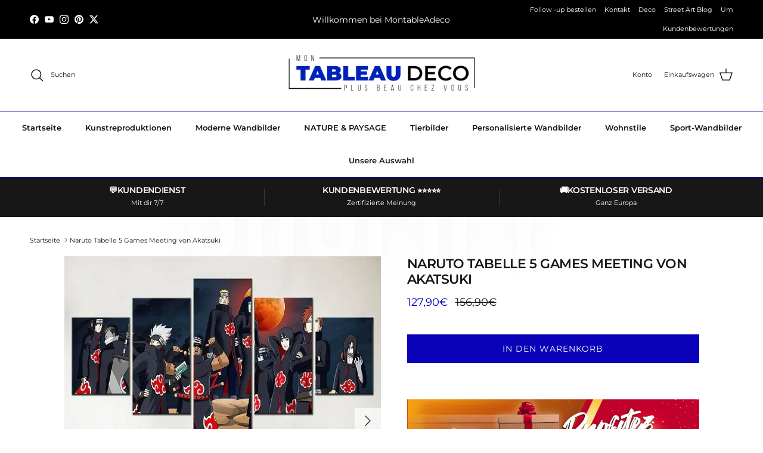

--- FILE ---
content_type: text/css
request_url: https://montableaudeco.com/cdn/shop/t/167/assets/video.css?v=52927323488706550131763592280
body_size: -475
content:
video-component{display:block}.video-section .height--adapt{--aspect-ratio: 1.778}.video-section video-component,.video-section deferred-media{position:absolute;top:0;left:0;width:100%;height:100%}.video-section video{object-fit:cover}.video-section video,.video-section iframe{position:absolute;top:0;left:0;width:100%;height:100%}.video-section__bg-iframe-video{position:absolute;overflow:hidden;top:50%;width:100%;height:100%;padding-top:56.3%;transform:translateY(-50%);pointer-events:none}.video-section__bg-iframe-video .has-iframe{position:absolute;top:-60px;left:50%;width:100%;height:calc(100% + 120px);transform:translate(-50%)}.video-section--played .video-played-hidden,.video-section deferred-media[loaded] .video-played-hidden{transition:opacity .3s;opacity:0;pointer-events:none}.video-section__play-btn{transition:transform .15s}.video-section__play-btn:hover{transform:scale(1.1)}.video-section__play-btn svg{width:80px;height:80px}video-section-play-button{cursor:pointer}
/*# sourceMappingURL=/cdn/shop/t/167/assets/video.css.map?v=52927323488706550131763592280 */


--- FILE ---
content_type: image/svg+xml
request_url: https://montableaudeco.com/cdn/shop/files/star_14875494.svg?v=1727000137
body_size: -401
content:
<svg xmlns="http://www.w3.org/2000/svg" width="6.827in" viewBox="0 0 6.82666 6.82666" text-rendering="geometricPrecision" shape-rendering="geometricPrecision" image-rendering="optimizeQuality" height="6.827in" fill-rule="evenodd" clip-rule="evenodd"><g id="Layer_x0020_1"><rect width="6.827" rx="1.507" height="6.827" fill="#388e3c"></rect><path fill="#fffffe" d="m3.41313 1.51121-.46982 1.45613-1.52998-.00293 1.23947.89677-.47561 1.45427 1.23603-.90204 1.23608.9017-.47563-1.45392 1.23966-.89704-1.53016.0032z"></path></g></svg>